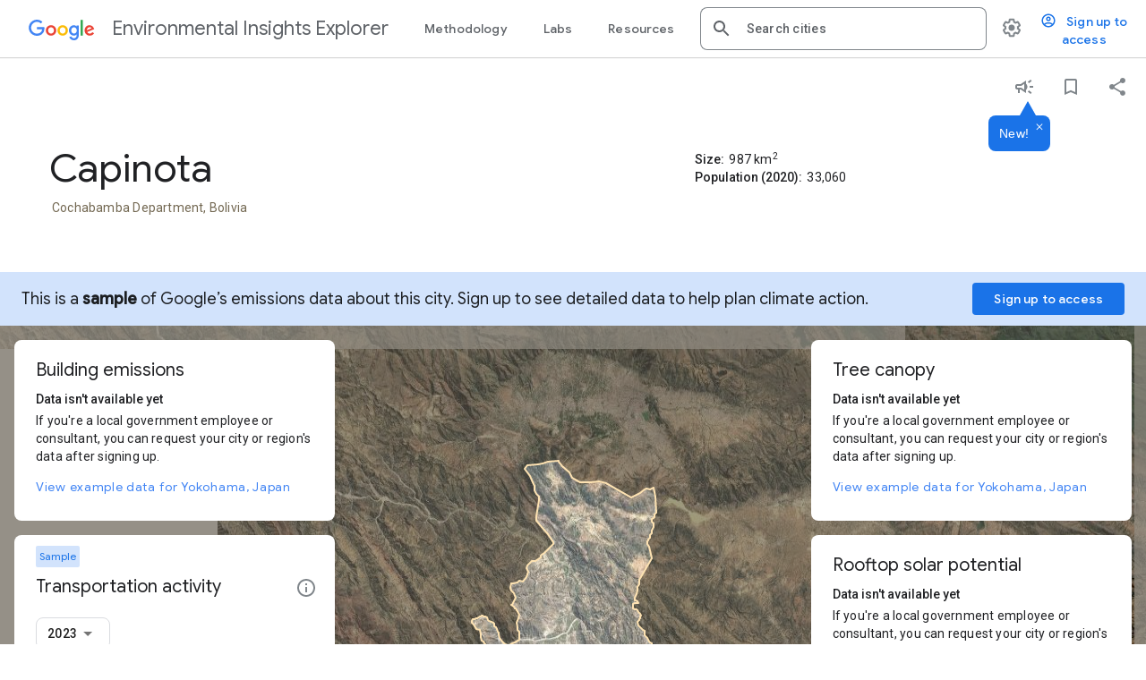

--- FILE ---
content_type: image/svg+xml
request_url: https://www.gstatic.com/environmental-insights-team/icons/icons_core_12.svg
body_size: 6111
content:
<svg>
  <defs>
    <svg id="account_circle" xmlns="http://www.w3.org/2000/svg" width="24" height="24" viewBox="0 0 24 24"><path d="M12 2C6.48 2 2 6.48 2 12s4.48 10 10 10 10-4.48 10-10S17.52 2 12 2zM7.07 18.28c.43-.9 3.05-1.78 4.93-1.78s4.51.88 4.93 1.78C15.57 19.36 13.86 20 12 20s-3.57-.64-4.93-1.72zm11.29-1.45c-1.43-1.74-4.9-2.33-6.36-2.33s-4.93.59-6.36 2.33C4.62 15.49 4 13.82 4 12c0-4.41 3.59-8 8-8s8 3.59 8 8c0 1.82-.62 3.49-1.64 4.83zM12 6c-1.94 0-3.5 1.56-3.5 3.5S10.06 13 12 13s3.5-1.56 3.5-3.5S13.94 6 12 6zm0 5c-.83 0-1.5-.67-1.5-1.5S11.17 8 12 8s1.5.67 1.5 1.5S12.83 11 12 11z"/><path d="M0 0h24v24H0V0z" fill="none"/></svg>
    <svg id="alert" xmlns="http://www.w3.org/2000/svg" width="24" height="24" viewBox="0 0 24 24"><path d="M12 2C6.48 2 2 6.48 2 12s4.48 10 10 10 10-4.48 10-10S17.52 2 12 2zm1 15h-2v-2h2v2zm0-4h-2V7h2v6z"/></svg>
    <svg id="announcement" xmlns="http://www.w3.org/2000/svg" width="24" height="24" viewBox="0 0 24 24"><path d="M0 0h24v24H0z" fill="none"/><path d="M22 11v2h-4v-2h4zm-6 6.61c.96.71 2.21 1.65 3.2 2.39.4-.53.8-1.07 1.2-1.6-.99-.74-2.24-1.68-3.2-2.4-.4.54-.8 1.08-1.2 1.61zM20.4 5.6c-.4-.53-.8-1.07-1.2-1.6-.99.74-2.24 1.68-3.2 2.4.4.53.8 1.07 1.2 1.6.96-.72 2.21-1.65 3.2-2.4zM15.5 12c0 1.33-.58 2.53-1.5 3.34V19l-6-4H7v4H5v-4H4c-1.1 0-2-.9-2-2v-2c0-1.1.9-2 2-2h4l6-4v3.65c.92.82 1.5 2.02 1.5 3.35zM12 8.74l-2.89 1.93-.5.33H4v2h4.61l.5.34L12 15.26V8.74z"/></svg>
    <svg id="arrow_back" xmlns="http://www.w3.org/2000/svg" width="24" height="24" viewBox="0 0 24 24"><path d="M20 11H7.83l5.59-5.59L12 4l-8 8 8 8 1.41-1.41L7.83 13H20v-2z"/></svg>
    <svg id="arrow_down" xmlns="http://www.w3.org/2000/svg" width="24" height="24" viewBox="0 0 24 24"><path d="M16.59 8.59L12 13.17 7.41 8.59 6 10l6 6 6-6z"/></svg>
    <svg id="arrow_down_stem" xmlns="http://www.w3.org/2000/svg" width="24" height="24" viewBox="0 0 24 24"><path d="M20 12l-1.41-1.41L13 16.17V4h-2v12.17l-5.58-5.59L4 12l8 8 8-8z"/></svg>
    <svg id="arrow_drop_down" xmlns="http://www.w3.org/2000/svg" height="24px" viewBox="0 0 24 24" width="24px"><path d="M0 0h24v24H0V0z" fill="none"/><path d="M7 10l5 5 5-5H7z"/></svg>
    <svg id="arrow_drop_up" xmlns="http://www.w3.org/2000/svg" height="24px" viewBox="0 0 24 24" width="24px"><path d="M0 0h24v24H0V0z" fill="none"/><path d="M7 14l5-5 5 5H7z"/></svg>
    <svg id="arrow_right" xmlns="http://www.w3.org/2000/svg" width="24" height="24" viewBox="0 0 24 24"><path fill="none" d="M0 0h24v24H0V0z"/><path d="M14 6l-1.41 1.41L16.17 11H4v2h12.17l-3.58 3.59L14 18l6-6z"/></svg>
    <svg id="assignment_turned_in" xmlns="http://www.w3.org/2000/svg" width="24" height="24" viewBox="0 0 24 24"><path d="M0 0h24v24H0V0z" fill="none"/><path d="M18 9l-1.41-1.42L10 14.17l-2.59-2.58L6 13l4 4zm1-6h-4.18C14.4 1.84 13.3 1 12 1c-1.3 0-2.4.84-2.82 2H5c-.14 0-.27.01-.4.04-.39.08-.74.28-1.01.55-.18.18-.33.4-.43.64-.1.23-.16.49-.16.77v14c0 .27.06.54.16.78s.25.45.43.64c.27.27.62.47 1.01.55.13.02.26.03.4.03h14c1.1 0 2-.9 2-2V5c0-1.1-.9-2-2-2zm-7-.25c.41 0 .75.34.75.75s-.34.75-.75.75-.75-.34-.75-.75.34-.75.75-.75zM19 19H5V5h14v14z"/></svg>
    <svg id="auto_stories" xmlns="http://www.w3.org/2000/svg" height="24" viewBox="0 -960 960 960" width="24"><path d="M480-160q-48-38-104-59t-116-21q-42 0-82.5 11T100-198q-21 11-40.5-1T40-234v-482q0-11 5.5-21T62-752q46-24 96-36t102-12q58 0 113.5 15T480-740v484q51-32 107-48t113-16q36 0 70.5 6t69.5 18v-480q15 5 29.5 10.5T898-752q11 5 16.5 15t5.5 21v482q0 23-19.5 35t-40.5 1q-37-20-77.5-31T700-240q-60 0-116 21t-104 59Zm80-200v-380l200-200v400L560-360Zm-160 65v-396q-33-14-68.5-21.5T260-720q-37 0-72 7t-68 21v397q35-13 69.5-19t70.5-6q36 0 70.5 6t69.5 19Zm0 0v-396 396Z"/></svg>
    <svg id="bar_chart" xmlns="http://www.w3.org/2000/svg" width="24" height="24" viewBox="0 0 24 24"><path d="M5 9.2h3V19H5V9.2zM10.6 5h2.8v14h-2.8V5zm5.6 8H19v6h-2.8v-6z"/></svg>
    <svg id="bookmark" xmlns="http://www.w3.org/2000/svg" width="24" height="24" viewBox="0 0 24 24"><path d="M17 3H7c-1.1 0-1.99.9-1.99 2L5 21l7-3 7 3V5c0-1.1-.9-2-2-2zm0 15l-5-2.18L7 18V5h10v13z"/></svg>
    <svg id="bug" xmlns="http://www.w3.org/2000/svg" width="24" height="24" viewBox="0 0 24 24"><path d="M20 8h-2.81a5.985 5.985 0 0 0-1.82-1.96L17 4.41 15.59 3l-2.17 2.17C12.96 5.06 12.49 5 12 5s-.96.06-1.41.17L8.41 3 7 4.41l1.62 1.63C7.88 6.55 7.26 7.22 6.81 8H4v2h2.09c-.05.33-.09.66-.09 1v1H4v2h2v1c0 .34.04.67.09 1H4v2h2.81c1.04 1.79 2.97 3 5.19 3s4.15-1.21 5.19-3H20v-2h-2.09c.05-.33.09-.66.09-1v-1h2v-2h-2v-1c0-.34-.04-.67-.09-1H20V8zm-4 4v3c0 .22-.03.47-.07.7l-.1.65-.37.65c-.72 1.24-2.04 2-3.46 2s-2.74-.77-3.46-2l-.37-.64-.1-.65A4.27 4.27 0 0 1 8 15v-4c0-.23.03-.48.07-.7l.1-.65.37-.65c.3-.52.72-.97 1.21-1.31l.57-.39.74-.18a3.787 3.787 0 0 1 1.89 0l.68.16.61.42c.5.34.91.78 1.21 1.31l.38.65.1.65c.04.22.07.47.07.69v1z"/><path d="M10 14h4v2h-4zM10 10h4v2h-4z"/></svg>
    <svg id="calendar" xmlns="http://www.w3.org/2000/svg" width="24" height="24" viewBox="0 0 24 24"><path d="M0 0h24v24H0z" fill="none"/><path d="M9 11H7v2h2v-2zm4 0h-2v2h2v-2zm4 0h-2v2h2v-2zm2-7h-1V2h-2v2H8V2H6v2H5c-1.11 0-1.99.9-1.99 2L3 20c0 1.1.89 2 2 2h14c1.1 0 2-.9 2-2V6c0-1.1-.9-2-2-2zm0 16H5V9h14v11z"/></svg>
    <svg id="cancel" xmlns="http://www.w3.org/2000/svg" width="24" height="24" viewBox="0 0 24 24"><path d="M12 2C6.47 2 2 6.47 2 12s4.47 10 10 10 10-4.47 10-10S17.53 2 12 2zm5 13.59L15.59 17 12 13.41 8.41 17 7 15.59 10.59 12 7 8.41 8.41 7 12 10.59 15.59 7 17 8.41 13.41 12 17 15.59z"/></svg>
    <svg id="chevron_left" xmlns="http://www.w3.org/2000/svg" width="24" height="24" viewBox="0 0 24 24"><path d="M0 0h24v24H0V0z" fill="none"/><path d="M16.41 5.41L15 4l-8 8 8 8 1.41-1.41L9.83 12"/></svg>
    <svg id="chevron_right" xmlns="http://www.w3.org/2000/svg" width="24" height="24" viewBox="0 0 24 24"><path d="M0 0h24v24H0V0z" fill="none"/><path d="M7.59 18.59L9 20l8-8-8-8-1.41 1.41L14.17 12"/></svg>
    <svg id="close" xmlns="http://www.w3.org/2000/svg" width="24" height="24" viewBox="0 0 24 24"><path d="M19 6.41L17.59 5 12 10.59 6.41 5 5 6.41 10.59 12 5 17.59 6.41 19 12 13.41 17.59 19 19 17.59 13.41 12z"/></svg>
    <svg id="cloud" xmlns="http://www.w3.org/2000/svg" width="24" height="24" viewBox="0 0 24 24"><path d="M19.35 10.04C18.67 6.59 15.64 4 12 4 9.11 4 6.6 5.64 5.35 8.04 2.34 8.36 0 10.91 0 14c0 3.31 2.69 6 6 6h13c2.76 0 5-2.24 5-5 0-2.64-2.05-4.78-4.65-4.96zM19 18H6c-2.21 0-4-1.79-4-4s1.79-4 4-4h.71C7.37 7.69 9.48 6 12 6c3.04 0 5.5 2.46 5.5 5.5v.5H19c1.66 0 3 1.34 3 3s-1.34 3-3 3z"/></svg>
    <svg id="dataset" xmlns="http://www.w3.org/2000/svg" width="24" height="24"  viewBox="0 -960 960 960"><path d="M280-280h160v-160H280v160Zm240 0h160v-160H520v160ZM280-520h160v-160H280v160Zm240 0h160v-160H520v160ZM200-120q-33 0-56.5-23.5T120-200v-560q0-33 23.5-56.5T200-840h560q33 0 56.5 23.5T840-760v560q0 33-23.5 56.5T760-120H200Zm0-80h560v-560H200v560Zm0-560v560-560Z"/></svg>
    <svg id="directions_car" xmlns="http://www.w3.org/2000/svg" width="24" height="24" viewBox="0 -960 960 960"><path d="M240-200v40q0 17-11.5 28.5T200-120h-40q-17 0-28.5-11.5T120-160v-320l84-240q6-18 21.5-29t34.5-11h440q19 0 34.5 11t21.5 29l84 240v320q0 17-11.5 28.5T800-120h-40q-17 0-28.5-11.5T720-160v-40H240Zm-8-360h496l-42-120H274l-42 120Zm-32 80v200-200Zm100 160q25 0 42.5-17.5T360-380q0-25-17.5-42.5T300-440q-25 0-42.5 17.5T240-380q0 25 17.5 42.5T300-320Zm360 0q25 0 42.5-17.5T720-380q0-25-17.5-42.5T660-440q-25 0-42.5 17.5T600-380q0 25 17.5 42.5T660-320Zm-460 40h560v-200H200v200Z"/></svg>
    <svg id="download" xmlns="http://www.w3.org/2000/svg" width="24" height="24" viewBox="0 0 24 24"><path d="M18.875 15.6875v3.1875H6.125v-3.1875H4v3.1875C4 20.0437 4.9562 21 6.125 21h12.75C20.0437 21 21 20.0437 21 18.875v-3.1875h-2.125zm-1.0625-3.7188l-1.4981-1.498-2.7519 2.7412V4h-2.125v9.2119l-2.7519-2.7413-1.4981 1.4982L12.5 17.2813l5.3125-5.3126z"/></svg>
    <svg id="exit_to_app" xmlns="http://www.w3.org/2000/svg" width="24" height="24" viewBox="0 0 24 24"><path d="M10.09 15.59L11.5 17l5-5-5-5-1.41 1.41L12.67 11H3v2h9.67l-2.58 2.59zM19 3H5c-1.11 0-2 .9-2 2v4h2V5h14v14H5v-4H3v4c0 1.1.89 2 2 2h14c1.1 0 2-.9 2-2V5c0-1.1-.9-2-2-2z"/></svg>
    <svg id="experimental" xmlns="http://www.w3.org/2000/svg" width="24" height="24" viewBox="0 0 24 24"><path d="M20.72 17.71L15 9.82V5.08h2v-2H7v2h2v4.73L3.14 17.9c-.44.61-.5 1.41-.16 2.08.34.67 1.03 1.09 1.78 1.09h14.5c1.1 0 2-.9 2-2 0-.52-.21-1-.54-1.36z"/></svg>
    <svg id="feedback" xmlns="http://www.w3.org/2000/svg" width="24" height="24" viewBox="0 0 24 24"><path d="M11 12h2v2h-2zM11 6h2v4h-2z M20 2H4c-1.1 0-1.99.9-1.99 2L2 22l4-4h14c1.1 0 2-.9 2-2V4c0-1.1-.9-2-2-2zm0 14H5.17l-.59.59-.58.58V4h16v12z"/></svg>
    <svg id="filter_list" xmlns="http://www.w3.org/2000/svg" width="24" height="24" viewBox="0 96 960 960"><path d="M400 816v-80h160v80H400ZM240 616v-80h480v80H240ZM120 416v-80h720v80H120Z"/></svg>
    <svg id="globe" xmlns="http://www.w3.org/2000/svg" width="24" height="24" viewBox="0 0 24 24"><path d="M0 0h24v24H0z" fill="none"/><path d="M11.99 2C6.47 2 2 6.48 2 12s4.47 10 9.99 10C17.52 22 22 17.52 22 12S17.52 2 11.99 2zm6.93 6h-2.95c-.32-1.25-.78-2.45-1.38-3.56 1.84.63 3.37 1.91 4.33 3.56zM12 4.04c.83 1.2 1.48 2.53 1.91 3.96h-3.82c.43-1.43 1.08-2.76 1.91-3.96zM4.26 14C4.1 13.36 4 12.69 4 12s.1-1.36.26-2h3.38c-.08.66-.14 1.32-.14 2 0 .68.06 1.34.14 2H4.26zm.82 2h2.95c.32 1.25.78 2.45 1.38 3.56-1.84-.63-3.37-1.9-4.33-3.56zm2.95-8H5.08c.96-1.66 2.49-2.93 4.33-3.56C8.81 5.55 8.35 6.75 8.03 8zM12 19.96c-.83-1.2-1.48-2.53-1.91-3.96h3.82c-.43 1.43-1.08 2.76-1.91 3.96zM14.34 14H9.66c-.09-.66-.16-1.32-.16-2 0-.68.07-1.35.16-2h4.68c.09.65.16 1.32.16 2 0 .68-.07 1.34-.16 2zm.25 5.56c.6-1.11 1.06-2.31 1.38-3.56h2.95c-.96 1.65-2.49 2.93-4.33 3.56zM16.36 14c.08-.66.14-1.32.14-2 0-.68-.06-1.34-.14-2h3.38c.16.64.26 1.31.26 2s-.1 1.36-.26 2h-3.38z"/></svg>
    <svg id="help" xmlns="http://www.w3.org/2000/svg" width="24" height="24" viewBox="0 0 24 24"><path d="M11 18h2v-2h-2v2zm1-16C6.48 2 2 6.48 2 12s4.48 10 10 10 10-4.48 10-10S17.52 2 12 2zm0 18c-4.41 0-8-3.59-8-8s3.59-8 8-8 8 3.59 8 8-3.59 8-8 8zm0-14c-2.21 0-4 1.79-4 4h2c0-1.1.9-2 2-2s2 .9 2 2c0 2-3 1.75-3 5h2c0-2.25 3-2.5 3-5 0-2.21-1.79-4-4-4z"/></svg>
    <svg id="help_outline" xmlns="http://www.w3.org/2000/svg" width="24" height="24" viewBox="0 0 24 24"><path d="M0 0h24v24H0V0z" fill="none"/><path d="M11 18h2v-2h-2v2zm1-16C6.48 2 2 6.48 2 12s4.48 10 10 10 10-4.48 10-10S17.52 2 12 2zm0 18c-4.41 0-8-3.59-8-8s3.59-8 8-8 8 3.59 8 8-3.59 8-8 8zm0-14c-2.21 0-4 1.79-4 4h2c0-1.1.9-2 2-2s2 .9 2 2c0 2-3 1.75-3 5h2c0-2.25 3-2.5 3-5 0-2.21-1.79-4-4-4z"/></svg>
    <svg id="hide_building_albedo" xmlns="http://www.w3.org/2000/svg" width="24" height="24" fill="none"><g fill="#5F6368" clip-path="url(#a)"><path d="M16.167 8.667c.82 0 1.58-.188 2.28-.563a4.49 4.49 0 0 0 1.678-1.52 4.49 4.49 0 0 0-1.677-1.521 4.763 4.763 0 0 0-2.281-.563c-.82 0-1.58.188-2.282.563a4.49 4.49 0 0 0-1.677 1.52 4.49 4.49 0 0 0 1.677 1.521 4.763 4.763 0 0 0 2.282.563Zm0 1.666c-1.334 0-2.525-.35-3.573-1.052-1.049-.701-1.802-1.6-2.26-2.698.458-1.097 1.211-1.996 2.26-2.698 1.048-.701 2.24-1.052 3.573-1.052 1.333 0 2.524.351 3.573 1.052 1.048.702 1.802 1.601 2.26 2.698-.458 1.098-1.212 1.997-2.26 2.698-1.049.702-2.24 1.052-3.573 1.052Zm0-2.5c-.348 0-.643-.121-.886-.364a1.206 1.206 0 0 1-.364-.886c0-.347.121-.642.364-.885s.538-.365.886-.365c.347 0 .642.122.885.365s.365.538.365.885c0 .348-.122.643-.365.886a1.206 1.206 0 0 1-.885.364Z"/><path fill-rule="evenodd" d="M2 21.167v-8.334l6.667-5 6.666 5v8.334H9.5v-5H7.833v5H2ZM3.667 19.5v-5.833l5-3.75 5 3.75V19.5h-2.5v-5h-5v5h-2.5Z" clip-rule="evenodd"/></g><defs><clipPath id="a"><path fill="#fff" d="M2 2h20v20H2z"/></clipPath></defs></svg>
    <svg id="home" xmlns="http://www.w3.org/2000/svg" width="24" height="24" viewBox="0 0 24 24"><path d="M12 3L4 9v12h6.9942l.0078-7h1.9986l-.0038 7H20V9l-8-6zm6 16h-3v-7H9v7H6v-9l6-4.5 6 4.5v9z"/></svg>
    <svg id="home_colorful" xmlns="http://www.w3.org/2000/svg" width="24" height="24" fill="none"><path fill="#90C3DD" d="M3.667 3.667v6.25L12 3.667H3.667Z"/><path fill="#F46D43" d="M20.333 3.667H12l8.333 6.25v-6.25Z"/><path fill="#5F6368" fill-rule="evenodd" d="M3.667 20.333V9.917L12 3.667l8.333 6.25v10.416h-6.666v-6.666h-3.334v6.666H3.667Zm1.666-1.666V10.75l6.667-5 6.667 5v7.917h-3.334V12H8.667v6.667H5.333Z" clip-rule="evenodd"/><path fill="#FEE090" d="m12 5.75 6.667 5V12H5.333v-1.25l6.667-5Z"/></svg>
    <svg id="home_work" xmlns="http://www.w3.org/2000/svg" width="24" height="24" viewBox="0 0 24 24"><path d="M0 0h24v24H0z" fill="none"/><path d="M17 15h2v2h-2zM17 11h2v2h-2zM17 7h2v2h-2zM13.74 7l1.26.84V7z"/><path d="M10 3v1.51l2 1.33V5h9v14h-4v2h6V3z"/><path d="M8.17 5.7L15 10.25V21H1V10.48L8.17 5.7zM10 19h3v-7.84L8.17 8.09 3 11.38V19h3v-6h4v6z"/></svg>
    <svg id="info" xmlns="http://www.w3.org/2000/svg" width="24" height="24" viewBox="0 0 24 24"><path d="M9 5h2v2H9zM9 9h2v6H9zM10 0C4.48 0 0 4.48 0 10s4.48 10 10 10 10-4.48 10-10S15.52 0 10 0zm0 18c-4.41 0-8-3.59-8-8s3.59-8 8-8 8 3.59 8 8-3.59 8-8 8z"/></svg>
    <svg id="info_nav" xmlns="http://www.w3.org/2000/svg" width="24" height="24" viewBox="0 0 24 24"><path d="M11 7h2v2h-2zM11 11h2v6h-2z M12 2C6.48 2 2 6.48 2 12s4.48 10 10 10 10-4.48 10-10S17.52 2 12 2zm0 18c-4.41 0-8-3.59-8-8s3.59-8 8-8 8 3.59 8 8-3.59 8-8 8z"/></svg>
    <svg id="launch" xmlns="http://www.w3.org/2000/svg" width="24" height="24" viewBox="0 0 24 24"><path d="M0 0h24v24H0V0z" fill="none"/><path d="M19 19H5V5h7V3H5c-1.11 0-2 .9-2 2v14c0 1.1.89 2 2 2h14c1.1 0 2-.9 2-2v-7h-2v7zM14 3v2h3.59l-9.83 9.83 1.41 1.41L19 6.41V10h2V3h-7z"/></svg>
    <svg id="layers" xmlns="http://www.w3.org/2000/svg" height="24px" viewBox="0 0 24 24" width="24px"><path d="M0 0h24v24H0z" fill="none"/><path d="M11.99 18.54l-7.37-5.73L3 14.07l9 7 9-7-1.63-1.27-7.38 5.74zM12 16l7.36-5.73L21 9l-9-7-9 7 1.63 1.27L12 16z"/></svg>
    <svg id="layers_nofill" xmlns="http://www.w3.org/2000/svg" width="24" height="24" viewBox="0 96 960 960"><path d="M480 938 120 658l66-50 294 228 294-228 66 50-360 280Zm0-202L120 456l360-280 360 280-360 280Zm0-280Zm0 178 230-178-230-178-230 178 230 178Z"/></svg>
    <svg id="link" xmlns="http://www.w3.org/2000/svg" width="24" height="24" viewBox="0 0 24 24"><path d="M0 0h24v24H0V0z" fill="none"/><path d="M17 7h-4v2h4c1.65 0 3 1.35 3 3s-1.35 3-3 3h-4v2h4c2.76 0 5-2.24 5-5s-2.24-5-5-5zm-6 8H7c-1.65 0-3-1.35-3-3s1.35-3 3-3h4V7H7c-2.76 0-5 2.24-5 5s2.24 5 5 5h4v-2zm-3-4h8v2H8z"/></svg>
    <svg id="list" xmlns="http://www.w3.org/2000/svg" height="24px" viewBox="0 -960 960 960" width="24px"><path d="M280-600v-80h560v80H280Zm0 160v-80h560v80H280Zm0 160v-80h560v80H280ZM160-600q-17 0-28.5-11.5T120-640q0-17 11.5-28.5T160-680q17 0 28.5 11.5T200-640q0 17-11.5 28.5T160-600Zm0 160q-17 0-28.5-11.5T120-480q0-17 11.5-28.5T160-520q17 0 28.5 11.5T200-480q0 17-11.5 28.5T160-440Zm0 160q-17 0-28.5-11.5T120-320q0-17 11.5-28.5T160-360q17 0 28.5 11.5T200-320q0 17-11.5 28.5T160-280Z"/></svg>
    <svg id="location_city" xmlns="http://www.w3.org/2000/svg" width="24" height="24" viewBox="0 0 24 24"><path d="M0 0h24v24H0V0z" fill="none"/><path d="M15 11V3H9v4H3v14h18V11h-6zm-8 8H5v-2h2v2zm0-4H5v-2h2v2zm0-4H5V9h2v2zm6 8h-2v-2h2v2zm0-4h-2v-2h2v2zm0-4h-2V9h2v2zm0-4h-2V5h2v2zm6 12h-2v-2h2v2zm0-4h-2v-2h2v2z"/></svg>
    <svg id="map" xmlns="http://www.w3.org/2000/svg" height="24px" viewBox="0 -960 960 960" width="24px"><path d="m600-120-240-84-186 72q-20 8-37-4.5T120-170v-560q0-13 7.5-23t20.5-15l212-72 240 84 186-72q20-8 37 4.5t17 33.5v560q0 13-7.5 23T812-192l-212 72Zm-40-98v-468l-160-56v468l160 56Zm80 0 120-40v-474l-120 46v468Zm-440-10 120-46v-468l-120 40v474Zm440-458v468-468Zm-320-56v468-468Z"/></svg>
    <svg id="mapsmode" xmlns="http://www.w3.org/2000/svg" height="24" viewBox="0 -960 960 960" width="24"><path d="M740-446q-8 0-15-5t-10-13q-18-53-44-90t-51-70q-25-33-42.5-69T560-780q0-75 52.5-127.5T740-960q75 0 127.5 52.5T920-780q0 51-17.5 87T860-624q-25 33-51 70t-44 90q-3 8-10 13t-15 5Zm0-270q26 0 45-19t19-45q0-26-19-45t-45-19q-26 0-45 19t-19 45q0 26 19 45t45 19ZM200-120q-33 0-56.5-23.5T120-200v-560q0-33 23.5-56.5T200-840h287q-5 21-5.5 40t-.5 40H200v504l340-341q12 17 24 33l24 32-92 92 240 240h24v-168q26-4 49-24t31-45v237q0 33-23.5 56.5T760-120H200Zm56-80h368L440-384 256-200Z"/></svg>
    <svg id="menu" xmlns="http://www.w3.org/2000/svg" width="24" height="24" viewBox="0 0 24 24"><path d="M3 18h18v-2H3v2zm0-5h18v-2H3v2zm0-7v2h18V6H3z"/></svg>
    <svg id="nature" xmlns="http://www.w3.org/2000/svg" width="24" height="24" viewBox="0 -960 960 960"><path d="M200-80v-80h240v-160h-80q-83 0-141.5-58.5T160-520q0-60 33-110.5t89-73.5q9-75 65.5-125.5T480-880q76 0 132.5 50.5T678-704q56 23 89 73.5T800-520q0 83-58.5 141.5T600-320h-80v160h240v80H200Zm160-320h240q50 0 85-35t35-85q0-36-20.5-66T646-630l-42-18-6-46q-6-45-39.5-75.5T480-800q-45 0-78.5 30.5T362-694l-6 46-42 18q-33 14-53.5 44T240-520q0 50 35 85t85 35Zm120-200Z"/></svg>
    <svg id="nest_sunblock" xmlns="http://www.w3.org/2000/svg" width="24" height="24" viewBox="0 96 960 960"><path d="M80 376V256h80v120H80Zm0 520V776h80v120H80Zm210-433-57-57 85-85 57 57-85 85Zm28 368-85-85 57-57 85 85-57 57Zm2-215v-80h240l-72-96 64-48 120 160q15 20 4 42t-36 22H320Zm500 240q-25 0-42.5-17.5T760 796V356q0-25 17.5-42.5T820 296q25 0 42.5 17.5T880 356v440q0 25-17.5 42.5T820 856ZM80 736v-80q33 0 56.5-23.5T160 576q0-33-23.5-56.5T80 496v-80q66 0 113 47t47 113q0 66-47 113T80 736Z"/></svg>
    <svg id="opacity" xmlns="http://www.w3.org/2000/svg" height="24px" viewBox="0 0 24 24" width="24px"><path d="M24 0H0v24h24V0zm0 0H0v24h24V0zM0 24h24V0H0v24z" fill="none"/><path d="M17.66 8L12 2.35 6.34 8C4.78 9.56 4 11.64 4 13.64s.78 4.11 2.34 5.67 3.61 2.35 5.66 2.35 4.1-.79 5.66-2.35S20 15.64 20 13.64 19.22 9.56 17.66 8zM6 14c.01-2 .62-3.27 1.76-4.4L12 5.27l4.24 4.38C17.38 10.77 17.99 12 18 14H6z"/></svg>
    <svg id="park" xmlns="http://www.w3.org/2000/svg" width="24" height="24" viewBox="0 96 960 960"><path d="M558 976H402V816H120l160-240h-80l280-400 280 400h-80l160 240H558v160ZM270 736h160-76 252-76 160-420Zm0 0h420L530 496h76L480 316 354 496h76L270 736Z"/></svg>
    <svg id="person" xmlns="http://www.w3.org/2000/svg" width="24" height="24" viewBox="0 0 24 24"><path d="M0 0h24v24H0V0z" fill="none"/><path d="M12 6c1.1 0 2 .9 2 2s-.9 2-2 2-2-.9-2-2 .9-2 2-2m0 9c2.7 0 5.8 1.29 6 2v1H6v-.99c.2-.72 3.3-2.01 6-2.01m0-11C9.79 4 8 5.79 8 8s1.79 4 4 4 4-1.79 4-4-1.79-4-4-4zm0 9c-2.67 0-8 1.34-8 4v3h16v-3c0-2.66-5.33-4-8-4z"/></svg>
    <svg id="place" xmlns="http://www.w3.org/2000/svg" width="24" height="24" viewBox="0 0 24 24"><path d="M12 2C8.13 2 5 5.13 5 9c0 5.25 7 13 7 13s7-7.75 7-13c0-3.87-3.13-7-7-7zm0 9.5c-1.38 0-2.5-1.12-2.5-2.5s1.12-2.5 2.5-2.5 2.5 1.12 2.5 2.5-1.12 2.5-2.5 2.5z"/><path d="M0 0h24v24H0z" fill="none"/></svg>
    <svg id="search" xmlns="http://www.w3.org/2000/svg" width="24" height="24" viewBox="0 0 24 24"><path d="M15.5 14h-.79l-.28-.27C15.41 12.59 16 11.11 16 9.5 16 5.91 13.09 3 9.5 3S3 5.91 3 9.5 5.91 16 9.5 16c1.61 0 3.09-.59 4.23-1.57l.27.28v.79l5 4.99L20.49 19l-4.99-5zm-6 0C7.01 14 5 11.99 5 9.5S7.01 5 9.5 5 14 7.01 14 9.5 11.99 14 9.5 14z"/></svg>
    <svg id="settings" xmlns="http://www.w3.org/2000/svg" width="24px" height="24px" viewBox="0 0 24 24"><path d="M13.8482 22.245h-3.7c-.74 0-1.36-.54-1.45-1.27l-.27-1.89c-.27-.14-.53-.29-.79-.46l-1.8.72c-.7.26-1.47-.03-1.81-.65l-1.83-3.17c-.35-.66-.2-1.44.36-1.88l1.53-1.19c-.01-.15-.02-.3-.02-.46 0-.15.01-.31.02-.46l-1.52-1.19c-.59-.45-.74-1.26-.37-1.88l1.85-3.19c.34-.62 1.11-.9 1.79-.63l1.81.73c.26-.17.52-.32.78-.46l.27-1.91c.09-.7.71-1.25 1.44-1.25h3.7c.74 0 1.36.54 1.45 1.27l.27 1.89c.27.14.53.29.79.46l1.8-.72c.71-.26 1.48.03 1.82.65l1.84 3.18c.36.66.2 1.44-.36 1.88l-1.52 1.19c.01.15.02.3.02.46 0 .16-.01.31-.02.46l1.52 1.19c.56.45.72 1.23.37 1.86l-1.86 3.22c-.34.62-1.11.9-1.8.63l-1.8-.72c-.26.17-.52.32-.78.46l-.27 1.91c-.1.68-.72 1.22-1.46 1.22zm-.53-1.53v.02-.02zm-2.64-.02v.02c.01 0 .01-.01 0-.02zm-.06-.45h2.76l.37-2.55.53-.22c.44-.18.88-.44 1.34-.78l.45-.34 2.38.96 1.38-2.4-2.03-1.58.07-.56c.03-.26.06-.51.06-.78s-.03-.53-.06-.78l-.07-.56 2.03-1.58-1.39-2.4-2.39.96-.45-.35c-.42-.32-.87-.58-1.33-.77l-.52-.22-.37-2.55h-2.76l-.37 2.55-.53.21c-.44.19-.88.44-1.34.79l-.45.33-2.38-.95-1.39 2.39 2.03 1.58-.07.56c-.03.26-.06.53-.06.79s.02.53.06.78l.07.56-2.03 1.58 1.38 2.4 2.39-.96.45.35c.43.33.86.58 1.33.77l.53.22.38 2.55zm7.6-2.53c0 .01-.01.02-.01.03l.01-.03zm-12.45-.01l.01.02c0-.01-.01-.02-.01-.02zm12.45-11.44c0 .01.01.02.01.02l-.01-.02zm-12.43-.02l-.01.02s.01-.01.01-.02zm7.52-2.97v.02-.02zm-1.31 5.22a3.5 3.5 0 1 0 0 7c1.933 0 3.5-1.567 3.5-3.5s-1.567-3.5-3.5-3.5z"/></svg>
    <svg id="settings_backup_restore" xmlns="http://www.w3.org/2000/svg" width="24" height="24" viewBox="0 0 24 24"><path d="M0 0h24v24H0V0z" fill="none"/><path d="M14 12c0-1.1-.9-2-2-2s-2 .9-2 2 .9 2 2 2 2-.9 2-2zm-2-9c-4.97 0-9 4.03-9 9H0l4 4 4-4H5c0-3.87 3.13-7 7-7s7 3.13 7 7-3.13 7-7 7c-1.51 0-2.91-.49-4.06-1.3l-1.42 1.44C8.04 20.3 9.94 21 12 21c4.97 0 9-4.03 9-9s-4.03-9-9-9z"/></svg>
    <svg id="share" xmlns="http://www.w3.org/2000/svg" width="24" height="24" viewBox="0 0 24 24"><path d="M18 16.08c-.76 0-1.44.3-1.96.77L8.91 12.7c.05-.23.09-.46.09-.7s-.04-.47-.09-.7l7.05-4.11c.54.5 1.25.81 2.04.81 1.66 0 3-1.34 3-3s-1.34-3-3-3-3 1.34-3 3c0 .24.04.47.09.7L8.04 9.81C7.5 9.31 6.79 9 6 9c-1.66 0-3 1.34-3 3s1.34 3 3 3c.79 0 1.5-.31 2.04-.81l7.12 4.16c-.05.21-.08.43-.08.65 0 1.61 1.31 2.92 2.92 2.92 1.61 0 2.92-1.31 2.92-2.92s-1.31-2.92-2.92-2.92z"/></svg>
    <svg id="sunny" xmlns="http://www.w3.org/2000/svg" width="24" height="24" viewBox="0 -960 960 960"><path d="M440-760v-160h80v160h-80Zm266 110-55-55 112-115 56 57-113 113Zm54 210v-80h160v80H760ZM440-40v-160h80v160h-80ZM254-652 140-763l57-56 113 113-56 54Zm508 512L651-255l54-54 114 110-57 59ZM40-440v-80h160v80H40Zm157 300-56-57 112-112 29 27 29 28-114 114Zm283-100q-100 0-170-70t-70-170q0-100 70-170t170-70q100 0 170 70t70 170q0 100-70 170t-170 70Zm0-80q66 0 113-47t47-113q0-66-47-113t-113-47q-66 0-113 47t-47 113q0 66 47 113t113 47Zm0-160Z"/></svg>
    <svg id="thick_arrow_down" xmlns="http://www.w3.org/2000/svg" width="24" height="24" viewBox="0 0 24 24"><path d="M0 0h24v24H0V0z" fill="none"/><path d="M19 12h-4V6H9v6H5l7 7 7-7z"/></svg>
    <!-- Rotate the up arrow 90 degrees to get it pointing right. -->
    <svg id="thick_arrow_right" xmlns="http://www.w3.org/2000/svg" width="24" height="24" viewBox="0 0 24 24" transform="rotate(90)"><path d="M0 0h24v24H0V0z" fill="none"/><path d="M5 12h4v6h6v-6h4l-7-7-7 7z"/></svg>
    <svg id="thick_arrow_up" xmlns="http://www.w3.org/2000/svg" width="24" height="24" viewBox="0 0 24 24"><path d="M0 0h24v24H0V0z" fill="none"/><path d="M5 12h4v6h6v-6h4l-7-7-7 7z"/></svg>
    <svg id="trending_down" xmlns="http://www.w3.org/2000/svg" width="24" height="24" viewBox="0 0 24 24"><path d="M16 18l2.29-2.29-4.88-4.88-4 4L2 7.41 3.41 6l6 6 4-4 6.3 6.29L22 12v6z"/></svg>
    <svg id="trending_flat" xmlns="http://www.w3.org/2000/svg" width="24" height="24" viewBox="0 0 24 24"><path d="M22 12l-4-4v3H3v2h15v3z"/></svg>
    <svg id="trending_up" xmlns="http://www.w3.org/2000/svg" width="24" height="24" viewBox="0 0 24 24"><path d="M16 6l2.29 2.29-4.88 4.88-4-4L2 16.59 3.41 18l6-6 4 4 6.3-6.29L22 12V6z"/></svg>
    <svg id="tune" xmlns="http://www.w3.org/2000/svg" width="24" height="24" viewBox="0 0 24 24"><path d="M3 17v2h6v-2H3zM3 5v2h10V5H3zm10 16v-2h8v-2h-8v-2h-2v6h2zM7 9v2H3v2h4v2h2V9H7zm14 4v-2H11v2h10zm-6-4h2V7h4V5h-4V3h-2v6z"/></svg>
    <svg id="view_comfy" xmlns="http://www.w3.org/2000/svg" width="24" height="24" viewBox="0 -960 960 960"><path d="M80-160v-640h800v640H80Zm720-360v-200H160v200h640ZM400-240h400v-200H400v200Zm-240 0h160v-200H160v200Z"/></svg>
    <svg id="zoom_in" xmlns="http://www.w3.org/2000/svg" width="24" height="24" viewBox="0 -960 960 960"><path d="M784-120 532-372q-30 24-69 38t-83 14q-109 0-184.5-75.5T120-580q0-109 75.5-184.5T380-840q109 0 184.5 75.5T640-580q0 44-14 83t-38 69l252 252-56 56ZM380-400q75 0 127.5-52.5T560-580q0-75-52.5-127.5T380-760q-75 0-127.5 52.5T200-580q0 75 52.5 127.5T380-400Zm-40-60v-80h-80v-80h80v-80h80v80h80v80h-80v80h-80Z"/></svg>
    <svg id="zoom_out" xmlns="http://www.w3.org/2000/svg" width="24" height="24" viewBox="0 -960 960 960"><path d="M784-120 532-372q-30 24-69 38t-83 14q-109 0-184.5-75.5T120-580q0-109 75.5-184.5T380-840q109 0 184.5 75.5T640-580q0 44-14 83t-38 69l252 252-56 56ZM380-400q75 0 127.5-52.5T560-580q0-75-52.5-127.5T380-760q-75 0-127.5 52.5T200-580q0 75 52.5 127.5T380-400ZM280-540v-80h200v80H280Z"/></svg>
  </defs></svg>
